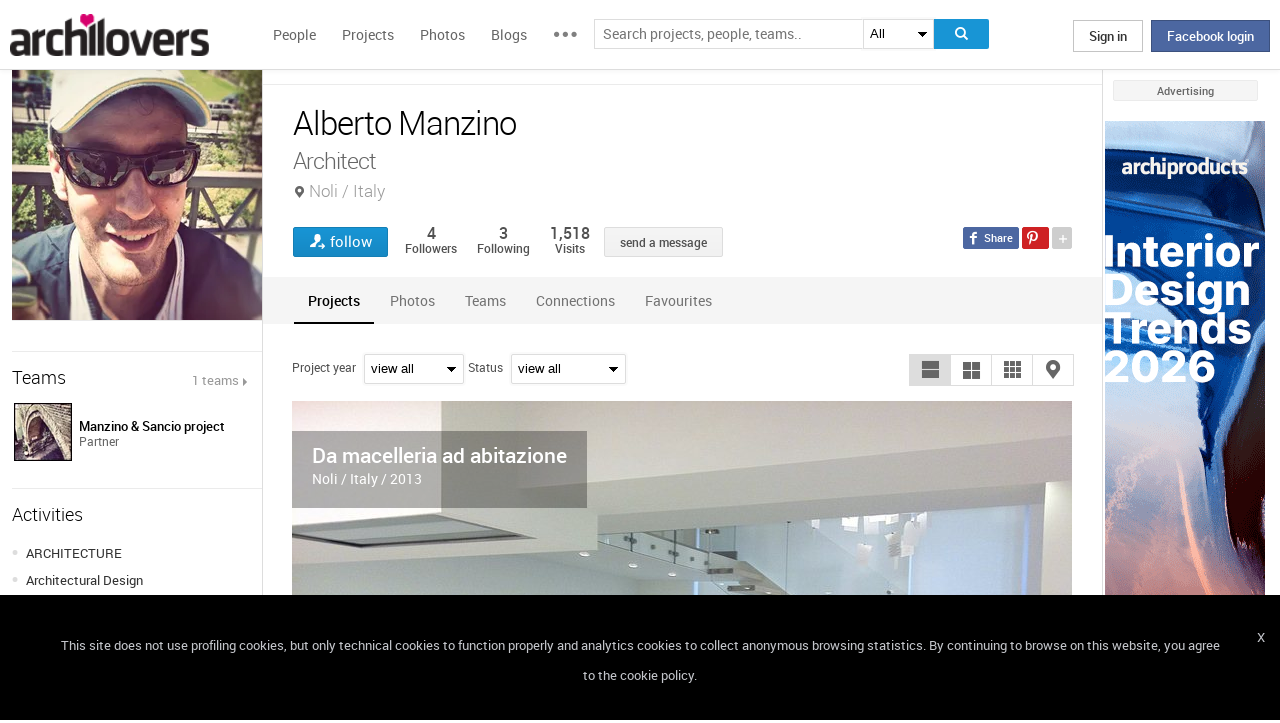

--- FILE ---
content_type: text/html; charset=UTF-8
request_url: https://www.archilovers.com/alberto-manzino/
body_size: 1831
content:
<!DOCTYPE html>
<html lang="en">
<head>
    <meta charset="utf-8">
    <meta name="viewport" content="width=device-width, initial-scale=1">
    <title></title>
    <style>
        body {
            font-family: "Arial";
        }
    </style>
    <script type="text/javascript">
    window.awsWafCookieDomainList = [];
    window.gokuProps = {
"key":"AQIDAHjcYu/GjX+QlghicBgQ/[base64]",
          "iv":"D549KwFDEQAAAdOg",
          "context":"EHuxDmCyayuteoSfvLnCCUKTxD8pBxDd9gHCNJ9ganwmJSw2g9wPeAblFxT1tarSVTk1bb+ChJsSMxpjuGwc1TPBBE0N5IerDJbl6zMWRkBsmnV4ZmNZbsg0nF96l5C83iroSEGY4qjHX1VrHy+0UaKO+/XTCeWYiZiw5IeE0EbUfNgZm/8UHEWpX3f+3IFhJLq6HqRy1O0oSi4RX19cuoSde/3FEmYQ4Z4Mw3L3Gq6DJ5omFyBy9ZKFFZ7X+sD/4NliYSUTG6X1BmU4IvAZlz+YGE/F7/0OnqrMv5UGM3cN0OJlPMzk6ykwqIDM1fkFyQUr8CRzIMZ4rTZZzjgEmXHeFhH78RFtkQuwwBAc3ItvezHFOQcJPaZ8"
};
    </script>
    <script src="https://58b12705a3eb.731d112a.us-east-2.token.awswaf.com/58b12705a3eb/336b263c04fa/63a0f74735c8/challenge.js"></script>
</head>
<body>
    <div id="challenge-container"></div>
    <script type="text/javascript">
        AwsWafIntegration.saveReferrer();
        AwsWafIntegration.checkForceRefresh().then((forceRefresh) => {
            if (forceRefresh) {
                AwsWafIntegration.forceRefreshToken().then(() => {
                    window.location.reload(true);
                });
            } else {
                AwsWafIntegration.getToken().then(() => {
                    window.location.reload(true);
                });
            }
        });
    </script>
    <noscript>
        <h1>JavaScript is disabled</h1>
        In order to continue, we need to verify that you're not a robot.
        This requires JavaScript. Enable JavaScript and then reload the page.
    </noscript>
</body>
</html>

--- FILE ---
content_type: text/html; charset=utf-8
request_url: https://www.archilovers.com/people/1356743/related?_=1768552824821
body_size: 452
content:



<div id="followers_container">
    
	<div class="people-small">
		<a href="/realcem-%c2%ae/" data-summary="1" data-id="1130237">
			<figure>
				<img alt="Realcem ®" height="61" src="https://img.edilportale.com/profile-image/thumb4_b7942890-a611-4ec4-89b4-7446f99b4515-log1.jpg" title="Realcem ®" width="61" /> <i></i>
				<figcaption>
					<ul>
						<li class="name">Realcem &#174;</li>
						<li class="job">Reseller/Dealer/Agent</li>
						<li class="location"></li>
					</ul>
				</figcaption>
			</figure>
		</a>
	</div>
	<div class="people-small">
		<a href="/sara-verante/" data-summary="1" data-id="1357083">
			<figure>
				<img alt="Sara Verante" height="61" src="https://img.edilportale.com/profile-image/thumb4_0050f330-fa25-49e6-97fe-35d182c3062a-log1.jpg" title="Sara Verante" width="61" /> <i></i>
				<figcaption>
					<ul>
						<li class="name">Sara Verante</li>
						<li class="job"></li>
						<li class="location"></li>
					</ul>
				</figcaption>
			</figure>
		</a>
	</div>
	<div class="people-small">
		<a href="/alessandro-florio/" data-summary="1" data-id="1441446">
			<figure>
				<img alt="Alessandro Florio" height="61" src="https://img.edilportale.com/profile-image/thumb4_fdc22470-df20-49db-b4ac-5a97954c5850-log1.jpg" title="Alessandro Florio" width="61" /> <i></i>
				<figcaption>
					<ul>
						<li class="name">Alessandro Florio</li>
						<li class="job"></li>
						<li class="location"></li>
					</ul>
				</figcaption>
			</figure>
		</a>
	</div>

</div>
<div id="following_container">
    
	<div class="people-small">
		<a href="/armando-sancio/" data-summary="1" data-id="60043">
			<figure>
				<img alt="Armando Sancio" height="61" src="https://img.edilportale.com/profile-image/thumb4_13532e29-a5f8-4412-8f63-7f9b5900e82e-log1.jpg" title="Armando Sancio" width="61" /> <i></i>
				<figcaption>
					<ul>
						<li class="name">Armando Sancio</li>
						<li class="job">Architect</li>
						<li class="location"></li>
					</ul>
				</figcaption>
			</figure>
		</a>
	</div>

</div>

--- FILE ---
content_type: text/css; charset=utf-8
request_url: https://cdn.archilovers.com/bundles/map-uc-css?v=Dewjlv3JyEqSH_b8f66KasriYr1sgAGdkOc_i4Yf2HM1
body_size: 690
content:
.rounded{-moz-border-radius:0;-webkit-border-radius:0;-khtml-border-radius:0;border-radius:0}.dark{background:#fff}.item{margin:0;padding:0;height:100%}.container_16{width:100%;height:1000px}.container_16 .grid_16{width:100%;height:1000px;margin:0!important}.map{width:100%;height:1000px;background:top!important}.markerDialogContainer{width:500px;height:auto;overflow:hidden;position:relative;margin-bottom:10px;padding-bottom:10px;border-bottom:1px solid #eee}.markerDialogContainer .markerColl1{width:200px;height:150px;position:relative;float:left;overflow:hidden;margin-right:15px}.markerDialogContainer .markerColl1 .summary{font-size:9px!important;bottom:0;position:absolute}.markerDialogContainer .markerColl2{width:285px;min-height:150px;position:relative;float:left}.markerDialogContainer .markerColl2 h3{margin-bottom:45px}